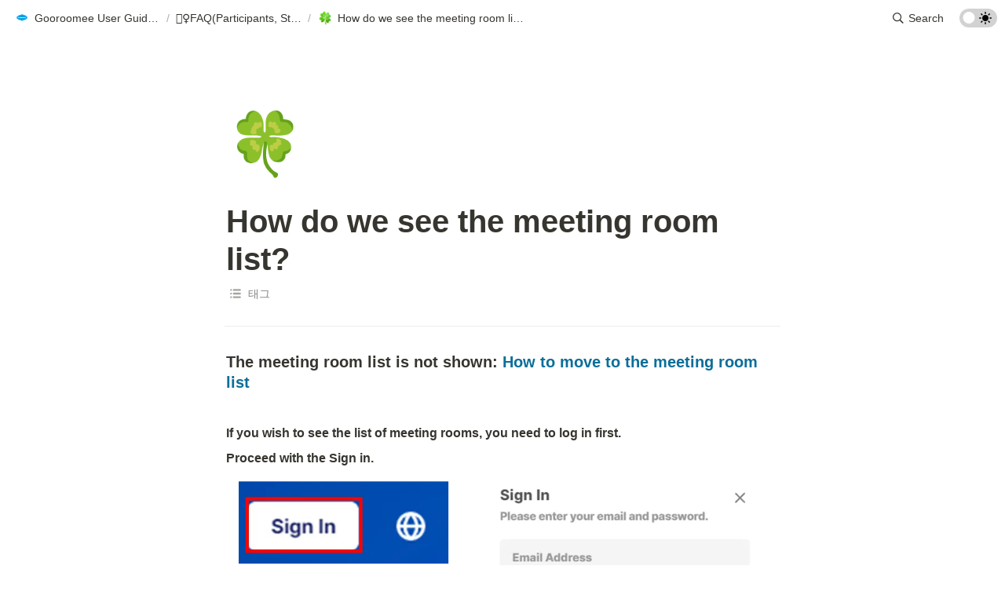

--- FILE ---
content_type: text/html
request_url: https://biz-englishguide.gooroomee.com/32448e90-bbf7-406f-af44-99b4d664f886
body_size: 17913
content:
<!DOCTYPE html><html><head><meta charSet="utf-8"/><meta name="viewport" content="width=device-width,height=device-height,initial-scale=1,maximum-scale=8,viewport-fit=cover"/><script>window.__OOPY__ = window.__OOPY__ || {};window.__OOPY__.yaml = null</script><title>How do we see the meeting room list?</title><meta name="description" content="The meeting room list is not shown: How to move to the meeting room list"/><meta property="og:title" content="How do we see the meeting room list?"/><meta property="og:description" content="The meeting room list is not shown: How to move to the meeting room list"/><meta property="og:site_name" content="How do we see the meeting room list?"/><meta property="og:type" content="website"/><meta property="og:image" content="https://oopy.lazyrockets.com/api/v2/notion/image?src=https%3A%2F%2Fprod-files-secure.s3.us-west-2.amazonaws.com%2Fab08990c-3b65-4c3a-a00b-9d7bc7030e66%2F43b2bc84-5733-41c8-92b9-cd77563a46cc%2FUntitled.png&amp;blockId=6fdc3455-fe70-4595-8774-1d46167c793e&amp;width=2400"/><meta property="og:url" content="https://biz-englishguide.gooroomee.com/32448e90-bbf7-406f-af44-99b4d664f886"/><meta name="twitter:card" content="summary_large_image"/><meta name="twitter:title" content="How do we see the meeting room list?"/><meta name="twitter:description" content="The meeting room list is not shown: How to move to the meeting room list"/><meta name="twitter:image" content="https://oopy.lazyrockets.com/api/v2/notion/image?src=https%3A%2F%2Fprod-files-secure.s3.us-west-2.amazonaws.com%2Fab08990c-3b65-4c3a-a00b-9d7bc7030e66%2F43b2bc84-5733-41c8-92b9-cd77563a46cc%2FUntitled.png&amp;blockId=6fdc3455-fe70-4595-8774-1d46167c793e&amp;width=2400"/><link rel="canonical" href="https://biz-englishguide.gooroomee.com/32448e90-bbf7-406f-af44-99b4d664f886"/><meta name="next-head-count" content="16"/><link data-next-font="" rel="preconnect" href="/" crossorigin="anonymous"/><link rel="preload" href="https://cdn.lazyrockets.com/_next/static/css/1f554d5e2cd9c84a.css" as="style"/><link rel="stylesheet" href="https://cdn.lazyrockets.com/_next/static/css/1f554d5e2cd9c84a.css" data-n-g=""/><link rel="preload" href="https://cdn.lazyrockets.com/_next/static/css/cbab82b64f56a2c5.css" as="style"/><link rel="stylesheet" href="https://cdn.lazyrockets.com/_next/static/css/cbab82b64f56a2c5.css" data-n-p=""/><link rel="preload" href="https://cdn.lazyrockets.com/_next/static/css/4a36b6b6aa198e6c.css" as="style"/><link rel="stylesheet" href="https://cdn.lazyrockets.com/_next/static/css/4a36b6b6aa198e6c.css"/><noscript data-n-css=""></noscript><script defer="" nomodule="" src="https://cdn.lazyrockets.com/_next/static/chunks/polyfills-c67a75d1b6f99dc8.js"></script><script defer="" src="https://cdn.lazyrockets.com/_next/static/chunks/5810.eadf2ee2b0d28b76.js"></script><script defer="" src="https://cdn.lazyrockets.com/_next/static/chunks/8453.16bd5992287d921b.js"></script><script defer="" src="https://cdn.lazyrockets.com/_next/static/chunks/8357.6c1c592abc1b9bb4.js"></script><script defer="" src="https://cdn.lazyrockets.com/_next/static/chunks/1635.dda6116d867295af.js"></script><script defer="" src="https://cdn.lazyrockets.com/_next/static/chunks/2b7b2d2a.11543cea1032186d.js"></script><script defer="" src="https://cdn.lazyrockets.com/_next/static/chunks/776.9feb564444215ca9.js"></script><script defer="" src="https://cdn.lazyrockets.com/_next/static/chunks/442.13a8e68a098fc194.js"></script><script defer="" src="https://cdn.lazyrockets.com/_next/static/chunks/9230.0fc82f19382dc02b.js"></script><script defer="" src="https://cdn.lazyrockets.com/_next/static/chunks/7757.8a837c5db0b3cfff.js"></script><script src="https://cdn.lazyrockets.com/_next/static/chunks/webpack-2319ce2ec31dc4e5.js" defer=""></script><script src="https://cdn.lazyrockets.com/_next/static/chunks/framework-a31fb0e66037d890.js" defer=""></script><script src="https://cdn.lazyrockets.com/_next/static/chunks/main-5e8ad880fa778d90.js" defer=""></script><script src="https://cdn.lazyrockets.com/_next/static/chunks/pages/_app-2ef5a9a0d738013d.js" defer=""></script><script src="https://cdn.lazyrockets.com/_next/static/chunks/fec483df-ec55022df2057fa9.js" defer=""></script><script src="https://cdn.lazyrockets.com/_next/static/chunks/5295-4cdcaa63d89ac5e4.js" defer=""></script><script src="https://cdn.lazyrockets.com/_next/static/chunks/6767-8a8114a38dd6a3e3.js" defer=""></script><script src="https://cdn.lazyrockets.com/_next/static/chunks/9770-22ea912702417c2e.js" defer=""></script><script src="https://cdn.lazyrockets.com/_next/static/chunks/2023-54a36bbdb9113f88.js" defer=""></script><script src="https://cdn.lazyrockets.com/_next/static/chunks/6835-ba9c852fb66767e5.js" defer=""></script><script src="https://cdn.lazyrockets.com/_next/static/chunks/9229-0d4f5ec0a09dd550.js" defer=""></script><script src="https://cdn.lazyrockets.com/_next/static/chunks/4665-3fc49e49b27c41a8.js" defer=""></script><script src="https://cdn.lazyrockets.com/_next/static/chunks/pages/%5Bid%5D-01360cf28da46c36.js" defer=""></script><script src="https://cdn.lazyrockets.com/_next/static/92yYEXjamAbpPykJtcZo4/_buildManifest.js" defer=""></script><script src="https://cdn.lazyrockets.com/_next/static/92yYEXjamAbpPykJtcZo4/_ssgManifest.js" defer=""></script></head><body><div id="__next"><div class="css-0"><div style="font-family:ui-sans-serif, -apple-system, BlinkMacSystemFont, &quot;Segoe UI&quot;, Helvetica, &quot;Apple Color Emoji&quot;, Arial, sans-serif, &quot;Segoe UI Emoji&quot;, &quot;Segoe UI Symbol&quot;;font-size:16px;line-height:1.5"><style data-emotion="css-global i5fryk">:root{--emoji-font-family:"Apple Color Emoji","Segoe UI Emoji","NotoColorEmoji","Noto Color Emoji","Segoe UI Symbol","Android Emoji","EmojiSymbols";--page-max-width:900px;--content-max-width:708px;}:root{--page-cover-height:30vh;--page-header-font-size:40px;--page-content-padding-bottom:10vh;}:root .padding{padding-left:calc(96px + env(safe-area-inset-left));padding-right:calc(96px + env(safe-area-inset-right));}:root .width{max-width:100%;width:var(--page-max-width);}@media (max-width: 480px){:root{--page-cover-height:200px;--page-header-font-size:32px;--page-content-padding-bottom:0;}:root .padding{padding-left:calc(24px + env(safe-area-inset-left));padding-right:calc(24px + env(safe-area-inset-right));}:root .width{max-width:100%;width:100%;}}[role="button"]:not([tabindex="-1"]){cursor:pointer;}[role="button"]:not([tabindex="-1"]):hover{background:rgba(55, 53, 47, 0.08);}[role="button"]:not([tabindex="-1"]):active{background:rgba(55, 53, 47, 0.16);}[placeholder]:empty::before{content:attr(placeholder);min-height:1em;color:rgb(55, 53, 47);-webkit-text-fill-color:rgba(55, 53, 47, 0.2);}body{background-color:white;overflow-x:hidden;}@media (max-width: 480px){[role="button"][tabindex="0"]:active{background:none;opacity:0.4;}}@-webkit-keyframes glow{0%{opacity:1;}50%{opacity:0;}100%{opacity:1;}}@keyframes glow{0%{opacity:1;}50%{opacity:0;}100%{opacity:1;}}.admin-halo{position:absolute;top:-4px;bottom:-4px;left:-4px;right:-4px;border-radius:8px;pointer-events:none;background:rgba(46, 170, 220, 0.35);box-shadow:0 0 2px 2px rgba(0, 0, 0, 0.1);-webkit-animation:1s ease glow infinite;animation:1s ease glow infinite;-webkit-animation-delay:200ms;animation-delay:200ms;}*{scroll-margin-top:100px;}.notion-page-mention-token.notion-enable-hover:hover,.notion-external-object-token.notion-enable-hover:hover{cursor:pointer!important;background:rgba(148, 148, 148, 0.15);box-shadow:0 0 0 3px rgb(148 148 148 / 15%);border-radius:1px;}</style><div class="notion-app"><div class="notion-app-inner notion-light-theme" style="color:rgb(55, 53, 47);fill:currentcolor;line-height:1.5"><div class="notion-frame" style="flex-grow:0;flex-shrink:1;display:flex;flex-direction:column;background:white;z-index:1"><style data-emotion="css tydnl6">.css-tydnl6{position:-webkit-sticky;position:sticky;top:0;width:100%;z-index:1000000;background-color:white;}</style><div class="notion-header css-tydnl6 e1pzqsz02"><style data-emotion="css 1gwnpax">.css-1gwnpax{position:relative;width:100%;height:45px;padding-right:8px;z-index:1;background-color:inherit;}</style><div class="notion-topbar css-1gwnpax e1pzqsz01"><div style="display:flex;justify-content:space-between;align-items:center;position:absolute;height:45px;left:0px;right:0px;bottom:0px;padding-left:12px;padding-right:10px"><div style="display:flex;align-items:center;line-height:1.2;font-size:14px;height:100%;flex-grow:0;margin-right:8px;min-width:0"><div role="button" tabindex="0" style="user-select:none;transition:background 120ms ease-in 0s;cursor:pointer;display:inline-flex;align-items:center;flex-shrink:1;white-space:nowrap;height:24px;border-radius:3px;font-size:inherit;line-height:1.2;min-width:0px;padding-left:6px;padding-right:6px;color:rgb(55, 53, 47)"><a href="/9bd1996d-413d-4015-96ea-009b801f2db2" rel="noopener noreferrer" style="display:flex;text-decoration:none;user-select:none;cursor:pointer;color:inherit;min-width:0"><div style="display:flex;align-items:center;min-width:0"><div class="notion-record-icon" style="user-select:none;transition:background 120ms ease-in 0s;display:flex;align-items:center;justify-content:center;height:20px;width:20px;border-radius:3px;flex-shrink:0;margin-right:6px"><div><div style="width:100%;height:100%"><img role="reader" style="display:block;object-fit:cover;border-radius:3px;width:17.76px;height:17.76px;transition:opacity 100ms ease-out 0s" src="https://oopy.lazyrockets.com/api/v2/notion/image?src=https%3A%2F%2Fs3-us-west-2.amazonaws.com%2Fsecure.notion-static.com%2F1a5625f5-a093-4e50-a24e-3265551e0d43%2F_original.png&amp;blockId=9bd1996d-413d-4015-96ea-009b801f2db2" class="css-1xdhyk6 e5kxa4l0"/></div></div></div><div style="white-space:nowrap;overflow:hidden;text-overflow:ellipsis;max-width:160px">Gooroomee User Guide - biz.gooroomee.com</div></div></a></div><span style="margin-left:2px;margin-right:2px;color:rgba(55, 53, 47, 0.4)">/</span><div role="button" tabindex="0" style="user-select:none;transition:background 120ms ease-in 0s;cursor:pointer;display:inline-flex;align-items:center;flex-shrink:1;white-space:nowrap;height:24px;border-radius:3px;font-size:inherit;line-height:1.2;min-width:0px;padding-left:6px;padding-right:6px;color:rgb(55, 53, 47)"><a href="/4bb70995-8be2-4c51-b2fc-935ef8234c35" rel="noopener noreferrer" style="display:flex;text-decoration:none;user-select:none;cursor:pointer;color:inherit;min-width:0"><div style="display:flex;align-items:center;min-width:0"><div style="white-space:nowrap;overflow:hidden;text-overflow:ellipsis;max-width:160px">🙋‍♀️FAQ(Participants, Students)🙋‍♂️</div></div></a></div><span style="margin-left:2px;margin-right:2px;color:rgba(55, 53, 47, 0.4)">/</span><div role="button" tabindex="0" style="user-select:none;transition:background 120ms ease-in 0s;cursor:pointer;display:inline-flex;align-items:center;flex-shrink:1;white-space:nowrap;height:24px;border-radius:3px;font-size:inherit;line-height:1.2;min-width:0px;padding-left:6px;padding-right:6px;color:rgb(55, 53, 47)"><a href="/32448e90-bbf7-406f-af44-99b4d664f886" rel="noopener noreferrer" style="display:flex;text-decoration:none;user-select:none;cursor:pointer;color:inherit;min-width:0"><div style="display:flex;align-items:center;min-width:0"><div class="notion-record-icon" style="user-select:none;transition:background 120ms ease-in 0s;display:flex;align-items:center;justify-content:center;height:20px;width:20px;border-radius:3px;flex-shrink:0;margin-right:6px"><div style="display:flex;align-items:center;justify-content:center;width:100%;height:100%"><div style="width:90%;height:90%;font-size:18px;line-height:1.1;margin-left:0;color:black"><style data-emotion="css 15ehu1y">.css-15ehu1y{width:1em;height:1em;line-height:1em;background-repeat:no-repeat;background:url("https://cdn.lazyrockets.com/_next/static/media/emoji.0d02c5b5.png");background-position-x:10.16949152542373%;background-position-y:10.16949152542373%;-webkit-background-size:6000% 6000%;background-size:6000% 6000%;}</style><img class="notion-emoji css-15ehu1y" src="[data-uri]" style="width:100%;height:100%"/></div></div></div><div style="white-space:nowrap;overflow:hidden;text-overflow:ellipsis;max-width:240px">How do we see the meeting room list?</div></div></a></div></div><div style="flex:1"></div><style data-emotion="css nkjb6j">.css-nkjb6j{-webkit-user-select:none;-moz-user-select:none;-ms-user-select:none;user-select:none;-webkit-transition:background 20ms ease-in 0s;transition:background 20ms ease-in 0s;cursor:pointer;display:-webkit-inline-box;display:-webkit-inline-flex;display:-ms-inline-flexbox;display:inline-flex;-webkit-align-items:center;-webkit-box-align:center;-ms-flex-align:center;align-items:center;-webkit-flex-shrink:0;-ms-flex-negative:0;flex-shrink:0;white-space:nowrap;height:28px;border-radius:3px;font-size:14px;line-height:1.2;min-width:0px;padding-left:8px;padding-right:8px;}</style><div class="search-button css-nkjb6j" role="button" tabindex="0" aria-label="Search" style="margin-right:4px"><style data-emotion="css 1lml5mf">.css-1lml5mf{width:14px;height:14px;display:block;fill:inherit;-webkit-flex-shrink:0;-ms-flex-negative:0;flex-shrink:0;-webkit-backface-visibility:hidden;backface-visibility:hidden;}</style><svg viewBox="0 0 17 17" class="searchNew css-1lml5mf"><path d="M6.78027 13.6729C8.24805 13.6729 9.60156 13.1982 10.709 12.4072L14.875 16.5732C15.0684 16.7666 15.3232 16.8633 15.5957 16.8633C16.167 16.8633 16.5713 16.4238 16.5713 15.8613C16.5713 15.5977 16.4834 15.3516 16.29 15.1582L12.1504 11.0098C13.0205 9.86719 13.5391 8.45215 13.5391 6.91406C13.5391 3.19629 10.498 0.155273 6.78027 0.155273C3.0625 0.155273 0.0214844 3.19629 0.0214844 6.91406C0.0214844 10.6318 3.0625 13.6729 6.78027 13.6729ZM6.78027 12.2139C3.87988 12.2139 1.48047 9.81445 1.48047 6.91406C1.48047 4.01367 3.87988 1.61426 6.78027 1.61426C9.68066 1.61426 12.0801 4.01367 12.0801 6.91406C12.0801 9.81445 9.68066 12.2139 6.78027 12.2139Z"></path></svg><style data-emotion="css 2svcoa">.css-2svcoa{display:none;}@media (min-width: 480px){.css-2svcoa{display:block;margin-left:6px;}}</style><span class="css-2svcoa">Search</span></div><style data-emotion="css jgkbgb">.css-jgkbgb{height:24px;margin-left:8px;}</style><div style="height:24px" class="css-jgkbgb e6eld7i0"><label aria-label="Turn on the dark mode"><div class="theme-button" style="position:relative;display:inline-block;text-align:left;opacity:1;direction:ltr;border-radius:12px;-webkit-transition:opacity 0.25s;-moz-transition:opacity 0.25s;transition:opacity 0.25s;touch-action:none;-webkit-tap-highlight-color:rgba(0, 0, 0, 0);-webkit-user-select:none;-moz-user-select:none;-ms-user-select:none;user-select:none"><div class="react-switch-bg" style="height:24px;width:48px;margin:0;position:relative;background:#D2D2D2;border-radius:12px;cursor:pointer;-webkit-transition:background 0.25s;-moz-transition:background 0.25s;transition:background 0.25s"><div style="height:24px;width:29.5px;position:relative;opacity:0;pointer-events:none;-webkit-transition:opacity 0.25s;-moz-transition:opacity 0.25s;transition:opacity 0.25s"><img src="https://cdn.lazyrockets.com/_next/static/media/dark-mode.4361da89.png" alt="moon" style="position:absolute;top:50%;left:50%;transform:translate(-50%, -50%);width:16px;height:16px"/></div><div style="height:24px;width:29.5px;position:absolute;opacity:1;right:0;top:0;pointer-events:none;-webkit-transition:opacity 0.25s;-moz-transition:opacity 0.25s;transition:opacity 0.25s"><img src="https://cdn.lazyrockets.com/_next/static/media/light-mode.1da8c58f.png" alt="sun" style="position:absolute;top:50%;left:50%;transform:translate(-50%, -50%);width:16px;height:16px"/></div></div><div class="react-switch-handle" style="height:15px;width:15px;background:#ffffff;display:inline-block;cursor:pointer;border-radius:50%;position:absolute;transform:translateX(4.5px);top:4.5px;outline:0;border:0;-webkit-transition:background-color 0.25s, transform 0.25s, box-shadow 0.15s;-moz-transition:background-color 0.25s, transform 0.25s, box-shadow 0.15s;transition:background-color 0.25s, transform 0.25s, box-shadow 0.15s"></div><input type="checkbox" role="switch" aria-checked="false" style="border:0;clip:rect(0 0 0 0);height:1px;margin:-1px;overflow:hidden;padding:0;position:absolute;width:1px"/></div></label></div></div></div></div><div class="notion-scroller vertical horizontal" style="position:relative;z-index:1;flex-grow:1;margin-right:0px;margin-bottom:0px"><div style="display:flex;flex-direction:column;width:100%;align-items:center;flex-shrink:0;flex-grow:0"><div class="width padding"><div style="user-select:none;display:flex;align-items:center;justify-content:center;height:78px;width:78px;border-radius:3px;flex-shrink:0;margin-top:96px;margin-left:3px;margin-bottom:0px;align-self:flex-start;position:relative;z-index:1" class="page-icon"><div style="display:flex;align-items:center;justify-content:center;width:100%;height:100%"><div style="width:100%;height:100%;font-size:78px;line-height:1.1;margin-left:0;color:black"><span role="img" style="font-family:var(--emoji-font-family);line-height:1em;white-space:nowrap">🍀</span></div></div></div><style data-emotion="css nk1qf1">.css-nk1qf1{display:-webkit-box;display:-webkit-flex;display:-ms-flexbox;display:flex;-webkit-box-pack:start;-ms-flex-pack:start;-webkit-justify-content:flex-start;justify-content:flex-start;-webkit-box-flex-wrap:wrap;-webkit-flex-wrap:wrap;-ms-flex-wrap:wrap;flex-wrap:wrap;margin-left:-1px;pointer-events:none;height:24px;margin-top:8px;margin-bottom:4px;}@media (max-width: 480px){.css-nk1qf1{height:auto;margin-top:16px;margin-bottom:32px;}}</style><div class="notion-page-controls css-nk1qf1 e1stv1eg0"></div><div data-block-id="32448e90-bbf7-406f-af44-99b4d664f886" class="notion-page-block" style="color:rgb(55, 53, 47);font-weight:700;font-size:var(--page-header-font-size);line-height:1.2;cursor:text;display:flex;align-items:center;font-family:ui-sans-serif, -apple-system, BlinkMacSystemFont, &quot;Segoe UI&quot;, Helvetica, &quot;Apple Color Emoji&quot;, Arial, sans-serif, &quot;Segoe UI Emoji&quot;, &quot;Segoe UI Symbol&quot;"><h1 class="page-title" contenteditable="false" spellcheck="true" placeholder="Untitled" data-root="true" style="font-weight:700;font-size:var(--page-header-font-size);margin:0;max-width:100%;width:100%;white-space:pre-wrap;word-break:break-word;padding:3px 2px"><span data-token-index="0">How do we see the meeting room list?</span></h1></div></div></div><div style="width:100%;display:flex;flex-direction:column;align-items:center;flex-shrink:0;flex-grow:0"><div class="width padding"><div><div style="width:100%;font-size:14px"><div style="width:100%;max-width:100%;margin:0px auto"><div><div style="padding-inline-start:0;padding-bottom:20px"><div style="display:flex;padding-bottom:4px"><style data-emotion="css 13h4r4h">.css-13h4r4h{display:-webkit-box;display:-webkit-flex;display:-ms-flexbox;display:flex;-webkit-align-items:center;-webkit-box-align:center;-ms-flex-align:center;align-items:center;height:34px;width:160px;-webkit-flex:0 0 auto;-ms-flex:0 0 auto;flex:0 0 auto;color:rgba(55, 53, 47, 0.6);}@media (max-width: 480px){.css-13h4r4h{width:120px;}}</style><div class="css-13h4r4h"><div style="width:22px;margin-left:-22px"></div><div style="display:flex;align-items:center;height:100%;width:100%;padding:0px 6px"><div style="display:flex;align-items:center;line-height:120%;font-size:14px;min-width:0px"><svg viewBox="0 0 14 14" class="typesMultipleSelect" style="width:16px;height:16px;fill:rgba(55, 53, 47, 0.45);margin-right:8px"><path d="M4,3 C4,2.447715 4.447715,2 5,2 L12,2 C12.5523,2 13,2.447716 13,3 C13,3.55228 12.5523,4 12,4 L5,4 C4.447715,4 4,3.55228 4,3 Z M4,7 C4,6.447715 4.447715,6 5,6 L12,6 C12.5523,6 13,6.447716 13,7 C13,7.55228 12.5523,8 12,8 L5,8 C4.447715,8 4,7.55228 4,7 Z M4,11 C4,10.447715 4.447715,10 5,10 L12,10 C12.5523,10 13,10.447716 13,11 C13,11.55228 12.5523,12 12,12 L5,12 C4.447715,12 4,11.55228 4,11 Z M2,4 C1.44771525,4 1,3.55228475 1,3 C1,2.44771525 1.44771525,2 2,2 C2.55228475,2 3,2.44771525 3,3 C3,3.55228475 2.55228475,4 2,4 Z M2,8 C1.44771525,8 1,7.55228475 1,7 C1,6.44771525 1.44771525,6 2,6 C2.55228475,6 3,6.44771525 3,7 C3,7.55228475 2.55228475,8 2,8 Z M2,12 C1.44771525,12 1,11.5522847 1,11 C1,10.4477153 1.44771525,10 2,10 C2.55228475,10 3,10.4477153 3,11 C3,11.5522847 2.55228475,12 2,12 Z"></path></svg><div style="white-space:nowrap;overflow:hidden;text-overflow:ellipsis">태그</div></div></div></div><div style="display:flex;margin-left:4px;height:100%;flex:1 1 auto;flex-direction:column;min-width:0px"><div style="user-select:auto;transition:background 20ms ease-in 0s;display:flex;align-items:center;border-radius:3px;width:100%;min-height:34px;font-size:14px;overflow:hidden;padding:0px 8px"><div style="display:flex;flex-wrap:wrap;padding-top:8px;padding-bottom:2px"></div></div></div></div></div></div></div></div><div style="height:1px;background:rgba(55, 53, 47, 0.09);margin-bottom:8px"></div></div></div></div><div class="notion-page-content width padding" style="flex-shrink:0;flex-grow:1;max-width:100%;display:flex;align-items:center;flex-direction:column;color:rgb(55, 53, 47);padding-top:5px;padding-bottom:var(--page-content-padding-bottom);margin:0 auto;font-size:16px;line-height:1.5;font-family:ui-sans-serif, -apple-system, BlinkMacSystemFont, &quot;Segoe UI&quot;, Helvetica, &quot;Apple Color Emoji&quot;, Arial, sans-serif, &quot;Segoe UI Emoji&quot;, &quot;Segoe UI Symbol&quot;"><style data-emotion="css 1mtbuw6">.css-1mtbuw6{max-width:calc(
                                                        100vw - 192px
                                                      );}@media (max-width: 480px){.css-1mtbuw6{max-width:100%;}}</style><div data-block-id="e059894d-dabe-48b5-9523-31d0ab1a42fe" class="notion-sub_sub_header-block css-1mtbuw6" style="position:relative;width:100%;margin-top:1em;margin-bottom:1px;font-family:ui-sans-serif, -apple-system, BlinkMacSystemFont, &quot;Segoe UI&quot;, Helvetica, &quot;Apple Color Emoji&quot;, Arial, sans-serif, &quot;Segoe UI Emoji&quot;, &quot;Segoe UI Symbol&quot;"><style data-emotion="css 1fxzsm1">.css-1fxzsm1{display:-webkit-box;display:-webkit-flex;display:-ms-flexbox;display:flex;width:100%;}</style><div style="color:inherit;fill:inherit" class="css-1fxzsm1"><style data-emotion="css 5mso2m">.css-5mso2m{max-width:100%;width:100%;white-space:pre-wrap;word-break:break-word;padding:3px 2px;font-weight:600;font-size:1.875em;line-height:1.3;margin:0;font-size:1.25em;line-height:1.3;}@media (max-width: 480px){.css-5mso2m{font-size:1.5em;}}@media (max-width: 480px){.css-5mso2m{font-size:1.17em;}}</style><h4 class="css-5mso2m ermrpt51"><span data-token-index="0">The meeting room list is not shown: </span><span data-token-index="1" style="color:rgb(11, 110, 153)">How to move to the meeting room list</span></h4></div></div><style data-emotion="css vhphko">.css-vhphko{width:100%;max-width:calc(
                                                        100vw - 192px
                                                      );margin-top:1px;margin-bottom:1px;}@media (max-width: 480px){.css-vhphko{max-width:100%;}}</style><div data-block-id="b000d0b4-903a-4c92-92fa-8bc0b56e2c7f" class="notion-text-block css-vhphko" style="color:inherit;fill:inherit"><div style="display:flex"><style data-emotion="css 1g4vl24">.css-1g4vl24{max-width:100%;width:100%;white-space:pre-wrap;word-break:break-word;padding:3px 2px;}</style><div contenteditable="false" spellcheck="true" placeholder=" " data-root="true" class="css-1g4vl24"></div></div><style data-emotion="css ujcdi3">.css-ujcdi3{display:-webkit-box;display:-webkit-flex;display:-ms-flexbox;display:flex;-webkit-flex-direction:column;-ms-flex-direction:column;flex-direction:column;padding-left:1.5em;}</style><div class="css-ujcdi3"></div></div><div data-block-id="6779d3dc-9053-44b3-a701-229215e49c0a" class="notion-text-block css-vhphko" style="color:inherit;fill:inherit"><div style="display:flex"><div contenteditable="false" spellcheck="true" placeholder=" " data-root="true" class="css-1g4vl24"><span data-token-index="0" style="font-weight:600">If you wish to see the list of meeting rooms, you need to log in first.</span></div></div><div class="css-ujcdi3"></div></div><div data-block-id="004d03f3-8900-4554-9479-e47b080cb39f" class="notion-text-block css-vhphko" style="color:inherit;fill:inherit"><div style="display:flex"><div contenteditable="false" spellcheck="true" placeholder=" " data-root="true" class="css-1g4vl24"><span data-token-index="0" style="font-weight:600">Proceed with the Sign in.</span></div></div><div class="css-ujcdi3"></div></div><style data-emotion="css elxwjc">.css-elxwjc{width:672px;max-width:100%;-webkit-align-self:center;-ms-flex-item-align:center;align-self:center;margin-top:4px;margin-bottom:4px;}</style><div data-block-id="6fdc3455-fe70-4595-8774-1d46167c793e" class="notion-image-block css-elxwjc"><div><div style="display:flex"><div class="notion-cursor-default" style="position:relative;overflow:hidden;flex-grow:1"><div style="position:relative"><div style="width:100%;height:100%"><style data-emotion="css 1om4wa">.css-1om4wa{display:block;object-fit:cover;border-radius:1px;width:100%;height:auto;pointer-events:auto;border-radius:0px;}</style><style data-emotion="css l68de9">.css-l68de9{display:block;object-fit:cover;border-radius:1px;width:100%;height:auto;pointer-events:auto;border-radius:0px;}</style><img loading="lazy" class="css-l68de9 e5kxa4l0" src="https://oopy.lazyrockets.com/api/v2/notion/image?src=https%3A%2F%2Fprod-files-secure.s3.us-west-2.amazonaws.com%2Fab08990c-3b65-4c3a-a00b-9d7bc7030e66%2F43b2bc84-5733-41c8-92b9-cd77563a46cc%2FUntitled.png&amp;blockId=6fdc3455-fe70-4595-8774-1d46167c793e"/></div></div></div></div></div></div><div data-block-id="a6bc90dd-0029-4206-bc84-f0e8c930b13e" class="notion-text-block css-vhphko" style="color:inherit;fill:inherit"><div style="display:flex"><div contenteditable="false" spellcheck="true" placeholder=" " data-root="true" class="css-1g4vl24"></div></div><div class="css-ujcdi3"></div></div><div data-block-id="0e16b00f-2779-4ad5-8995-1fd74b2e7392" class="notion-text-block css-vhphko" style="color:inherit;fill:inherit"><div style="display:flex"><div contenteditable="false" spellcheck="true" placeholder=" " data-root="true" class="css-1g4vl24"><span data-token-index="0" style="font-weight:600">Once you log in, the meeting room list appears immediately.</span></div></div><div class="css-ujcdi3"></div></div><style data-emotion="css 1571gtv">.css-1571gtv{width:100%;max-width:100%;-webkit-align-self:center;-ms-flex-item-align:center;align-self:center;margin-top:4px;margin-bottom:4px;}</style><div data-block-id="744f7835-2881-479f-aa78-3a45887d18b2" class="notion-image-block css-1571gtv"><div><div style="display:flex"><div class="notion-cursor-default" style="position:relative;overflow:hidden;flex-grow:1"><div style="position:relative"><div style="width:100%;height:100%"><img loading="lazy" class="css-l68de9 e5kxa4l0" src="https://oopy.lazyrockets.com/api/v2/notion/image?src=https%3A%2F%2Fprod-files-secure.s3.us-west-2.amazonaws.com%2Fab08990c-3b65-4c3a-a00b-9d7bc7030e66%2F64703b5a-c8b2-43c9-9ed9-08b0f46af729%2FUntitled.png&amp;blockId=744f7835-2881-479f-aa78-3a45887d18b2"/></div></div></div></div></div></div><div class="oopy-footer OopyFooter_container__pjQ2F" style="--background-color:#77A4FE"></div></div></div><div class="page-overlay"></div></div></div></div></div></div></div><script id="__NEXT_DATA__" type="application/json">{"props":{"pageProps":{"version":"v1","recordMap":{"block":{"32448e90-bbf7-406f-af44-99b4d664f886":{"value":{"id":"32448e90-bbf7-406f-af44-99b4d664f886","version":11,"type":"page","properties":{"title":[["How do we see the meeting room list?"]]},"content":["e059894d-dabe-48b5-9523-31d0ab1a42fe","b000d0b4-903a-4c92-92fa-8bc0b56e2c7f","6779d3dc-9053-44b3-a701-229215e49c0a","004d03f3-8900-4554-9479-e47b080cb39f","6fdc3455-fe70-4595-8774-1d46167c793e","a6bc90dd-0029-4206-bc84-f0e8c930b13e","0e16b00f-2779-4ad5-8995-1fd74b2e7392","744f7835-2881-479f-aa78-3a45887d18b2"],"format":{"page_icon":"🍀","copied_from_pointer":{"id":"c16b35d3-bed9-4a22-b412-a4d99c47a303","table":"block","spaceId":"ab08990c-3b65-4c3a-a00b-9d7bc7030e66"}},"created_time":1635387670443,"last_edited_time":1697503300779,"parent_id":"13f619f4-81b8-45b8-8139-016a4cbf0eef","parent_table":"collection","alive":true,"copied_from":"c16b35d3-bed9-4a22-b412-a4d99c47a303","space_id":"ab08990c-3b65-4c3a-a00b-9d7bc7030e66","crdt_format_version":1,"crdt_data":{"title":{"r":"-3c2bEgA8nogRLOPLyFAmw,\"start\",\"end\"","n":{"-3c2bEgA8nogRLOPLyFAmw,\"start\",\"end\"":{"s":{"x":"-3c2bEgA8nogRLOPLyFAmw","i":[{"t":"s"},{"t":"t","i":["vJIrC-DsZLQh",1],"o":"start","l":36,"c":"How do we see the meeting room list?"},{"t":"e"}],"l":""},"c":[]}}}}},"role":"reader"},"4bb70995-8be2-4c51-b2fc-935ef8234c35":{"value":{"id":"4bb70995-8be2-4c51-b2fc-935ef8234c35","version":1,"type":"collection_view","view_ids":["d70d1655-4b59-4b60-9770-03caaef7fd96"],"collection_id":"13f619f4-81b8-45b8-8139-016a4cbf0eef","format":{"collection_pointer":{"id":"13f619f4-81b8-45b8-8139-016a4cbf0eef","table":"collection","spaceId":"ab08990c-3b65-4c3a-a00b-9d7bc7030e66"},"copied_from_pointer":{"id":"5e93b981-9291-425f-9074-47082e48733a","table":"block","spaceId":"ab08990c-3b65-4c3a-a00b-9d7bc7030e66"}},"created_time":1635387660704,"last_edited_time":1635387660704,"parent_id":"912d7fba-d21c-4453-9bde-1ea4bf7491cd","parent_table":"block","alive":true,"copied_from":"5e93b981-9291-425f-9074-47082e48733a","space_id":"ab08990c-3b65-4c3a-a00b-9d7bc7030e66"},"role":"reader"},"912d7fba-d21c-4453-9bde-1ea4bf7491cd":{"value":{"id":"912d7fba-d21c-4453-9bde-1ea4bf7491cd","version":1,"type":"column","content":["4bb70995-8be2-4c51-b2fc-935ef8234c35","979a3b0f-4607-4fe8-a1e3-b16803eb7a75"],"format":{"column_ratio":0.2903225806451613,"copied_from_pointer":{"id":"48e73cb0-a29a-46f0-b536-e43a6b159d1b","table":"block","spaceId":"ab08990c-3b65-4c3a-a00b-9d7bc7030e66"}},"created_time":1635387660703,"last_edited_time":1635387660703,"parent_id":"396e9a68-2a34-4f9e-bbc6-f86c6b81bc66","parent_table":"block","alive":true,"copied_from":"48e73cb0-a29a-46f0-b536-e43a6b159d1b","space_id":"ab08990c-3b65-4c3a-a00b-9d7bc7030e66"},"role":"reader"},"396e9a68-2a34-4f9e-bbc6-f86c6b81bc66":{"value":{"id":"396e9a68-2a34-4f9e-bbc6-f86c6b81bc66","version":1,"type":"column_list","content":["912d7fba-d21c-4453-9bde-1ea4bf7491cd","06bd8b54-c80c-4e10-835e-a991b4b8649b","c39e2158-b193-4b49-bbcc-c56c12b741b0"],"format":{"copied_from_pointer":{"id":"956abf3b-c5fe-4114-a821-79077b9a0f24","table":"block","spaceId":"ab08990c-3b65-4c3a-a00b-9d7bc7030e66"}},"created_time":1635387660702,"last_edited_time":1635387660702,"parent_id":"9bd1996d-413d-4015-96ea-009b801f2db2","parent_table":"block","alive":true,"copied_from":"956abf3b-c5fe-4114-a821-79077b9a0f24","space_id":"ab08990c-3b65-4c3a-a00b-9d7bc7030e66"},"role":"reader"},"9bd1996d-413d-4015-96ea-009b801f2db2":{"value":{"id":"9bd1996d-413d-4015-96ea-009b801f2db2","version":52,"type":"page","properties":{"title":[["Gooroomee User Guide - biz.gooroomee.com"]]},"content":["2dee61b5-dfa6-4850-ac68-2498e733d09c","d55a0c36-c7dc-4dbd-9470-096c820e9a0c","fcfdfa0c-3e82-44a3-8bf7-ce8e09d5887d","c0a74204-ba21-4903-8b11-76bd9d2c9910","e5d12706-42ef-4108-a84b-07ffee6ed9c2","f82e91b1-0bfc-40f1-ada2-985fa391b60c","2e66a90c-4fcb-4ae6-814c-bfa0876cef0c","024ce7ce-77f2-407c-8e56-e84ab2f6eefb","396e9a68-2a34-4f9e-bbc6-f86c6b81bc66","306586f2-cf45-4e1a-b2be-a48673862529"],"format":{"site_id":"1b58990c-3b65-81c4-a597-00795bcf4f41","page_icon":"https://s3-us-west-2.amazonaws.com/secure.notion-static.com/1a5625f5-a093-4e50-a24e-3265551e0d43/_original.png","block_locked":true,"block_locked_by":"f81e207f-afcc-48b5-8b29-df4e3b16afbb","page_full_width":true,"page_small_text":true,"copied_from_pointer":{"id":"d6ca2764-8263-414e-8ee7-fa8354abae5d","table":"block","spaceId":"ab08990c-3b65-4c3a-a00b-9d7bc7030e66"},"page_cover_position":0.5},"permissions":[{"role":"reader","type":"public_permission","is_site":true,"added_timestamp":1635387901550,"allow_search_engine_indexing":true}],"created_time":1635387687223,"last_edited_time":1697440200843,"parent_id":"54c05413-70fc-40ff-abde-5eb5ca491e60","parent_table":"block","alive":true,"copied_from":"d6ca2764-8263-414e-8ee7-fa8354abae5d","file_ids":["1a5625f5-a093-4e50-a24e-3265551e0d43","87e99af6-0fdc-4df5-a5b9-9da564b8678c","99cab39e-8180-4a3c-9a22-5ce8c91e6e58"],"space_id":"ab08990c-3b65-4c3a-a00b-9d7bc7030e66","crdt_format_version":1,"crdt_data":{"title":{"r":"5kRrOKCBcqqngq5LEAPGvA,\"start\",\"end\"","n":{"5kRrOKCBcqqngq5LEAPGvA,\"start\",\"end\"":{"s":{"x":"5kRrOKCBcqqngq5LEAPGvA","i":[{"t":"s"},{"t":"t","i":["jCrqslPc0LMr",1],"o":"start","l":40,"c":"Gooroomee User Guide - biz.gooroomee.com"},{"t":"e"}],"l":""},"c":[]}}}}},"role":"reader"},"54c05413-70fc-40ff-abde-5eb5ca491e60":{"role":"none"},"9ca0ce99-2f7d-4104-ad86-de26f0f65585":{"role":"none"},"536f4d4a-b98d-4718-99b0-14c8a72ef821":{"role":"none"},"ac24db3c-1a0f-4521-be8f-74d229e96b65":{"role":"none"},"56cfea13-a9f1-470c-9673-60e1e64994bb":{"role":"none"},"de64a641-231c-4767-8140-557cdb257e23":{"role":"none"},"d6786a78-ac2d-43de-b28b-a080e78c9eca":{"role":"none"},"96d105c6-4d3f-4f76-8348-001a426afd99":{"role":"none"},"1f569cca-b678-4dcd-b281-2f025ced08a5":{"role":"none"},"3c1b23be-97d6-4f0e-b4d0-132d5653b1a1":{"role":"none"},"94d02368-223b-482f-a20b-5bb469d8ac29":{"role":"none"},"2ea0a21f-cd0c-4e2d-a0ce-35ae7602302c":{"role":"none"},"ec411ba3-0de0-418f-9bd3-9cc000083c7a":{"role":"none"},"2cc9c65e-efbe-4c2b-91c8-78954df0ed80":{"role":"none"},"e059894d-dabe-48b5-9523-31d0ab1a42fe":{"value":{"id":"e059894d-dabe-48b5-9523-31d0ab1a42fe","version":1,"type":"sub_sub_header","properties":{"title":[["The meeting room list is not shown: "],["How to move to the meeting room list",[["h","blue"]]]]},"format":{"copied_from_pointer":{"id":"e36de17b-5769-4119-becd-15698eaca47c","table":"block","spaceId":"ab08990c-3b65-4c3a-a00b-9d7bc7030e66"}},"created_time":1635387681849,"last_edited_time":1635387681849,"parent_id":"32448e90-bbf7-406f-af44-99b4d664f886","parent_table":"block","alive":true,"copied_from":"e36de17b-5769-4119-becd-15698eaca47c","space_id":"ab08990c-3b65-4c3a-a00b-9d7bc7030e66"},"role":"reader"},"b000d0b4-903a-4c92-92fa-8bc0b56e2c7f":{"value":{"id":"b000d0b4-903a-4c92-92fa-8bc0b56e2c7f","version":1,"type":"text","format":{"copied_from_pointer":{"id":"aa8e39ba-e771-456e-a7ed-4cef679b6aa5","table":"block","spaceId":"ab08990c-3b65-4c3a-a00b-9d7bc7030e66"}},"created_time":1635387681849,"last_edited_time":1635387681849,"parent_id":"32448e90-bbf7-406f-af44-99b4d664f886","parent_table":"block","alive":true,"copied_from":"aa8e39ba-e771-456e-a7ed-4cef679b6aa5","space_id":"ab08990c-3b65-4c3a-a00b-9d7bc7030e66"},"role":"reader"},"6779d3dc-9053-44b3-a701-229215e49c0a":{"value":{"id":"6779d3dc-9053-44b3-a701-229215e49c0a","version":1,"type":"text","properties":{"title":[["If you wish to see the list of meeting rooms, you need to log in first.",[["b"]]]]},"format":{"copied_from_pointer":{"id":"459a130c-7a87-43ff-beaa-99a831bf4237","table":"block","spaceId":"ab08990c-3b65-4c3a-a00b-9d7bc7030e66"}},"created_time":1635387681849,"last_edited_time":1635387681849,"parent_id":"32448e90-bbf7-406f-af44-99b4d664f886","parent_table":"block","alive":true,"copied_from":"459a130c-7a87-43ff-beaa-99a831bf4237","space_id":"ab08990c-3b65-4c3a-a00b-9d7bc7030e66"},"role":"reader"},"004d03f3-8900-4554-9479-e47b080cb39f":{"value":{"id":"004d03f3-8900-4554-9479-e47b080cb39f","version":1,"type":"text","properties":{"title":[["Proceed with the Sign in.",[["b"]]]]},"format":{"copied_from_pointer":{"id":"04e19475-3d30-4caa-92cd-657e9c1cda64","table":"block","spaceId":"ab08990c-3b65-4c3a-a00b-9d7bc7030e66"}},"created_time":1635387681849,"last_edited_time":1635387681849,"parent_id":"32448e90-bbf7-406f-af44-99b4d664f886","parent_table":"block","alive":true,"copied_from":"04e19475-3d30-4caa-92cd-657e9c1cda64","space_id":"ab08990c-3b65-4c3a-a00b-9d7bc7030e66"},"role":"reader"},"6fdc3455-fe70-4595-8774-1d46167c793e":{"value":{"id":"6fdc3455-fe70-4595-8774-1d46167c793e","version":14,"type":"image","properties":{"size":[["79.5KB"]],"title":[["Untitled"]],"source":[["https://prod-files-secure.s3.us-west-2.amazonaws.com/ab08990c-3b65-4c3a-a00b-9d7bc7030e66/43b2bc84-5733-41c8-92b9-cd77563a46cc/Untitled.png"]]},"format":{"block_width":672,"block_height":320,"display_source":"https://prod-files-secure.s3.us-west-2.amazonaws.com/ab08990c-3b65-4c3a-a00b-9d7bc7030e66/43b2bc84-5733-41c8-92b9-cd77563a46cc/Untitled.png","block_full_width":false,"block_page_width":false,"block_aspect_ratio":0.8400852878464818,"block_preserve_scale":true},"created_time":1697164685327,"last_edited_time":1697164689702,"parent_id":"32448e90-bbf7-406f-af44-99b4d664f886","parent_table":"block","alive":true,"file_ids":["43b2bc84-5733-41c8-92b9-cd77563a46cc"],"space_id":"ab08990c-3b65-4c3a-a00b-9d7bc7030e66","crdt_format_version":1,"crdt_data":{"title":{"r":"owHSUn_1MpEIrwPFjif9Ng,\"start\",\"end\"","n":{"owHSUn_1MpEIrwPFjif9Ng,\"start\",\"end\"":{"s":{"x":"owHSUn_1MpEIrwPFjif9Ng","i":[{"t":"s"},{"t":"t","i":["5VNflcBX4GJ1",1],"o":"start","l":8,"c":"Untitled"},{"t":"e"}],"l":""},"c":[]}}}}},"role":"reader"},"a6bc90dd-0029-4206-bc84-f0e8c930b13e":{"value":{"id":"a6bc90dd-0029-4206-bc84-f0e8c930b13e","version":1,"type":"text","format":{"copied_from_pointer":{"id":"4078c324-9f12-401c-86e5-f228bfac6503","table":"block","spaceId":"ab08990c-3b65-4c3a-a00b-9d7bc7030e66"}},"created_time":1635387681849,"last_edited_time":1635387681849,"parent_id":"32448e90-bbf7-406f-af44-99b4d664f886","parent_table":"block","alive":true,"copied_from":"4078c324-9f12-401c-86e5-f228bfac6503","space_id":"ab08990c-3b65-4c3a-a00b-9d7bc7030e66"},"role":"reader"},"0e16b00f-2779-4ad5-8995-1fd74b2e7392":{"value":{"id":"0e16b00f-2779-4ad5-8995-1fd74b2e7392","version":1,"type":"text","properties":{"title":[["Once you log in, the meeting room list appears immediately.",[["b"]]]]},"format":{"copied_from_pointer":{"id":"48815f8e-2c3c-4ad5-8481-40c7ae7b7dc1","table":"block","spaceId":"ab08990c-3b65-4c3a-a00b-9d7bc7030e66"}},"created_time":1635387681849,"last_edited_time":1635387681849,"parent_id":"32448e90-bbf7-406f-af44-99b4d664f886","parent_table":"block","alive":true,"copied_from":"48815f8e-2c3c-4ad5-8481-40c7ae7b7dc1","space_id":"ab08990c-3b65-4c3a-a00b-9d7bc7030e66"},"role":"reader"},"744f7835-2881-479f-aa78-3a45887d18b2":{"value":{"id":"744f7835-2881-479f-aa78-3a45887d18b2","version":12,"type":"image","properties":{"size":[["136.0KB"]],"title":[["Untitled"]],"source":[["https://prod-files-secure.s3.us-west-2.amazonaws.com/ab08990c-3b65-4c3a-a00b-9d7bc7030e66/64703b5a-c8b2-43c9-9ed9-08b0f46af729/Untitled.png"]]},"format":{"block_width":1546,"display_source":"https://prod-files-secure.s3.us-west-2.amazonaws.com/ab08990c-3b65-4c3a-a00b-9d7bc7030e66/64703b5a-c8b2-43c9-9ed9-08b0f46af729/Untitled.png","block_full_width":false,"block_page_width":true,"block_aspect_ratio":0.2205692108667529,"block_preserve_scale":true},"created_time":1697503309784,"last_edited_time":1697503314232,"parent_id":"32448e90-bbf7-406f-af44-99b4d664f886","parent_table":"block","alive":true,"file_ids":["64703b5a-c8b2-43c9-9ed9-08b0f46af729"],"space_id":"ab08990c-3b65-4c3a-a00b-9d7bc7030e66","crdt_format_version":1,"crdt_data":{"title":{"r":"zTSDp4oCd6tRwjgEeUT7Hg,\"start\",\"end\"","n":{"zTSDp4oCd6tRwjgEeUT7Hg,\"start\",\"end\"":{"s":{"x":"zTSDp4oCd6tRwjgEeUT7Hg","i":[{"t":"s"},{"t":"t","i":["w1A0fkffGOS4",1],"o":"start","l":8,"c":"Untitled"},{"t":"e"}],"l":""},"c":[]}}}}},"role":"reader"},"979a3b0f-4607-4fe8-a1e3-b16803eb7a75":{"value":{"id":"979a3b0f-4607-4fe8-a1e3-b16803eb7a75","version":1,"type":"text","format":{"copied_from_pointer":{"id":"480243d6-9e13-4eb7-8353-d0c03df5625e","table":"block","spaceId":"ab08990c-3b65-4c3a-a00b-9d7bc7030e66"}},"created_time":1635387660704,"last_edited_time":1635387660704,"parent_id":"912d7fba-d21c-4453-9bde-1ea4bf7491cd","parent_table":"block","alive":true,"copied_from":"480243d6-9e13-4eb7-8353-d0c03df5625e","space_id":"ab08990c-3b65-4c3a-a00b-9d7bc7030e66"},"role":"reader"},"06bd8b54-c80c-4e10-835e-a991b4b8649b":{"value":{"id":"06bd8b54-c80c-4e10-835e-a991b4b8649b","version":1,"type":"column","content":["8ac6b30d-c95f-49c0-82fc-4064fe585fd3","f0a115fa-24b8-496d-838d-1e37159b2bdf"],"format":{"column_ratio":0.3548387096774193,"copied_from_pointer":{"id":"3f69b4a7-b75c-4132-a8b9-f1d9f5ff45a4","table":"block","spaceId":"ab08990c-3b65-4c3a-a00b-9d7bc7030e66"}},"created_time":1635387660702,"last_edited_time":1635387660702,"parent_id":"396e9a68-2a34-4f9e-bbc6-f86c6b81bc66","parent_table":"block","alive":true,"copied_from":"3f69b4a7-b75c-4132-a8b9-f1d9f5ff45a4","space_id":"ab08990c-3b65-4c3a-a00b-9d7bc7030e66"},"role":"reader"},"c39e2158-b193-4b49-bbcc-c56c12b741b0":{"value":{"id":"c39e2158-b193-4b49-bbcc-c56c12b741b0","version":1,"type":"column","content":["34ca042f-2cc0-4fa4-9de9-78046cd0e9f3","a993c29f-7345-4269-8bfa-4e5205a5a102"],"format":{"column_ratio":0.3548387096774193,"copied_from_pointer":{"id":"6fe20fed-0636-45da-86eb-aa46fff83b3c","table":"block","spaceId":"ab08990c-3b65-4c3a-a00b-9d7bc7030e66"}},"created_time":1635387660703,"last_edited_time":1635387660703,"parent_id":"396e9a68-2a34-4f9e-bbc6-f86c6b81bc66","parent_table":"block","alive":true,"copied_from":"6fe20fed-0636-45da-86eb-aa46fff83b3c","space_id":"ab08990c-3b65-4c3a-a00b-9d7bc7030e66"},"role":"reader"},"8ac6b30d-c95f-49c0-82fc-4064fe585fd3":{"value":{"id":"8ac6b30d-c95f-49c0-82fc-4064fe585fd3","version":1,"type":"collection_view","view_ids":["402ea1ae-c8e2-47d8-a9ff-b8cbbc9ae5d6"],"collection_id":"d1bbce71-d83f-4b5f-8e06-42e7deb718ad","format":{"collection_pointer":{"id":"d1bbce71-d83f-4b5f-8e06-42e7deb718ad","table":"collection","spaceId":"ab08990c-3b65-4c3a-a00b-9d7bc7030e66"},"copied_from_pointer":{"id":"bb07c9d6-3b9b-4d1a-8990-26ed5a5b370f","table":"block","spaceId":"ab08990c-3b65-4c3a-a00b-9d7bc7030e66"}},"created_time":1635387660703,"last_edited_time":1635387660703,"parent_id":"06bd8b54-c80c-4e10-835e-a991b4b8649b","parent_table":"block","alive":true,"copied_from":"bb07c9d6-3b9b-4d1a-8990-26ed5a5b370f","space_id":"ab08990c-3b65-4c3a-a00b-9d7bc7030e66"},"role":"reader"},"f0a115fa-24b8-496d-838d-1e37159b2bdf":{"value":{"id":"f0a115fa-24b8-496d-838d-1e37159b2bdf","version":1,"type":"text","format":{"copied_from_pointer":{"id":"01587e9e-578d-40bd-9ec8-64d00b35d940","table":"block","spaceId":"ab08990c-3b65-4c3a-a00b-9d7bc7030e66"}},"created_time":1635387660703,"last_edited_time":1635387660703,"parent_id":"06bd8b54-c80c-4e10-835e-a991b4b8649b","parent_table":"block","alive":true,"copied_from":"01587e9e-578d-40bd-9ec8-64d00b35d940","space_id":"ab08990c-3b65-4c3a-a00b-9d7bc7030e66"},"role":"reader"},"34ca042f-2cc0-4fa4-9de9-78046cd0e9f3":{"value":{"id":"34ca042f-2cc0-4fa4-9de9-78046cd0e9f3","version":1,"type":"collection_view","view_ids":["2d23be97-64f4-48af-95c0-51a4c1003228"],"collection_id":"241f9f67-3ed0-45ff-a697-92409a88b573","format":{"collection_pointer":{"id":"241f9f67-3ed0-45ff-a697-92409a88b573","table":"collection","spaceId":"ab08990c-3b65-4c3a-a00b-9d7bc7030e66"},"copied_from_pointer":{"id":"96553f37-efcc-4903-ba24-689d9d43efab","table":"block","spaceId":"ab08990c-3b65-4c3a-a00b-9d7bc7030e66"}},"created_time":1635387660704,"last_edited_time":1635387660704,"parent_id":"c39e2158-b193-4b49-bbcc-c56c12b741b0","parent_table":"block","alive":true,"copied_from":"96553f37-efcc-4903-ba24-689d9d43efab","space_id":"ab08990c-3b65-4c3a-a00b-9d7bc7030e66"},"role":"reader"},"a993c29f-7345-4269-8bfa-4e5205a5a102":{"value":{"id":"a993c29f-7345-4269-8bfa-4e5205a5a102","version":1,"type":"text","format":{"copied_from_pointer":{"id":"8e6e4ae0-6448-4849-a2e3-f84b9035d368","table":"block","spaceId":"ab08990c-3b65-4c3a-a00b-9d7bc7030e66"}},"created_time":1635387660704,"last_edited_time":1635387660704,"parent_id":"c39e2158-b193-4b49-bbcc-c56c12b741b0","parent_table":"block","alive":true,"copied_from":"8e6e4ae0-6448-4849-a2e3-f84b9035d368","space_id":"ab08990c-3b65-4c3a-a00b-9d7bc7030e66"},"role":"reader"}},"collection":{"13f619f4-81b8-45b8-8139-016a4cbf0eef":{"value":{"id":"13f619f4-81b8-45b8-8139-016a4cbf0eef","version":1,"name":[["🙋‍♀️FAQ(Participants, Students)🙋‍♂️"]],"schema":{"zXc:":{"name":"태그","type":"multi_select"},"title":{"name":"이름","type":"title"}},"format":{"copied_from_pointer":{"id":"c8ee1788-81e7-4a4a-ba81-84a613154a53","table":"collection","spaceId":"ab08990c-3b65-4c3a-a00b-9d7bc7030e66"},"collection_page_properties":[{"visible":true,"property":"zXc:"}]},"parent_id":"4bb70995-8be2-4c51-b2fc-935ef8234c35","parent_table":"block","alive":true,"copied_from":"c8ee1788-81e7-4a4a-ba81-84a613154a53","migrated":true,"space_id":"ab08990c-3b65-4c3a-a00b-9d7bc7030e66"},"role":"reader"}},"collection_view":{"d70d1655-4b59-4b60-9770-03caaef7fd96":{"value":{"id":"d70d1655-4b59-4b60-9770-03caaef7fd96","version":2,"type":"list","name":"","format":{"list_properties":[{"visible":true,"property":"zXc:"}],"collection_pointer":{"id":"13f619f4-81b8-45b8-8139-016a4cbf0eef","table":"collection","spaceId":"ab08990c-3b65-4c3a-a00b-9d7bc7030e66"}},"parent_id":"4bb70995-8be2-4c51-b2fc-935ef8234c35","parent_table":"block","alive":true,"page_sort":["e4ce4333-06ab-4c57-b718-7305a0b19885","a27c42b1-b345-4396-baef-2fd3d5e145c8","ddf0184e-02c2-4b71-8441-c01bb353a9c0","1fcede52-1181-428c-8a61-b82458a4fcf9","88fe5d3b-0f67-4c90-9505-1af7db16a793","954e2f9a-b6d1-486e-855e-9554dcffdc0c","88ff9cd2-bd87-49fe-8cd0-a32032cff35a","2eb7e969-5ff2-492d-8b89-3007c9c18084","8ec2fed1-b726-4ecf-8c09-d0bba5996163","278a7c71-8170-409d-a041-5e7e8f9d6496","16418975-04b2-4be3-adb1-78a195818e35","2153be76-b321-4644-9e98-8e2ec3885765","32448e90-bbf7-406f-af44-99b4d664f886","9e838808-86c2-4d58-9405-6c293673b0f3","c2cffaa5-10bb-489c-a1d9-c8dbb71977dd","9dad14ad-0980-4784-8e2b-ed7082c1b7fa","11b3ef0b-d8b7-4b43-82c8-72d9d308b9e4","1fff8a96-982c-4732-890a-1a7f499e29e6"],"space_id":"ab08990c-3b65-4c3a-a00b-9d7bc7030e66"},"role":"reader"}},"notion_user":{},"custom_emoji":{},"space":{}},"queryCollectionResult":{},"pageID":"32448e90-bbf7-406f-af44-99b4d664f886","hostname":{"id":"bda62600-d3ee-4a24-9d77-b68a04788a8b","spaceId":"ab08990c-3b65-4c3a-a00b-9d7bc7030e66","rootPageId":"9bd1996d-413d-4015-96ea-009b801f2db2","name":"biz-englishguide.gooroomee.com","plan":"legacy","membershipConfiguration":null,"hasPagePassword":[]},"backlinks":[],"publicPageData":{"collectionId":"13f619f4-81b8-45b8-8139-016a4cbf0eef","collectionFormat":{"copied_from_pointer":{"id":"c8ee1788-81e7-4a4a-ba81-84a613154a53","table":"collection","spaceId":"ab08990c-3b65-4c3a-a00b-9d7bc7030e66"},"collection_page_properties":[{"visible":true,"property":"zXc:"}]},"collectionSchema":{"zXc:":{"name":"태그","type":"multi_select"},"title":{"name":"이름","type":"title"}}},"configuration":{"theme":"light","slug":null,"headScript":null,"bodyScript":null,"cleanUrl":null,"cleanUrlOverwrite":false,"hideFooter":true,"hideBreadcrumbs":false,"hideCollectionSearch":false,"hideCollectionViewList":false,"fonts":{"defaultFont":null,"headerFont":null},"favicon":null,"ogImage":null,"ogImageFirst":false,"excludedIPs":[],"allowRobots":true,"showPageview":true,"showShareButton":false,"showThemeButton":true,"disqus":null,"adsense":null,"scrollProgressBar":null,"gotoTop":{"show":true,"fitToScreen":true,"align":"right","alignPixel":0,"bottom":16},"kakaoChannel":null,"pagePassword":null,"bottomNavigator":null,"cherry":false,"hideSearch":false,"hideCollectionProperties":false,"showMaple":false,"backgroundColor":null,"fontColor":null,"hidePageLinkIndicator":false,"overlay":null,"utterances":null,"topNavigator":null,"preventCopy":false,"crisp":null,"userTimeZone":"Asia/Seoul","pageMaxWidth":900,"imageBorderRadius":0,"calloutBorderRadius":4,"galleryBorderRadius":4,"hideBreadcrumbCollectionView":false,"popup":null,"googleAnalyticsId":"UA-199111159-1","facebookPixelId":null,"channeltalkId":"","pageviewType":"round"},"authorized":true,"membershipConfiguration":null,"token":null,"membershipProducts":null,"permissions":null,"locale":"en-US","v":""},"__N_SSP":true},"page":"/[id]","query":{"hostname":"biz-englishguide.gooroomee.com","v":"","id":"32448e90-bbf7-406f-af44-99b4d664f886"},"buildId":"92yYEXjamAbpPykJtcZo4","assetPrefix":"https://cdn.lazyrockets.com","isFallback":false,"dynamicIds":[45810,28453,68357,1635,71893],"gssp":true,"scriptLoader":[]}</script></body></html>